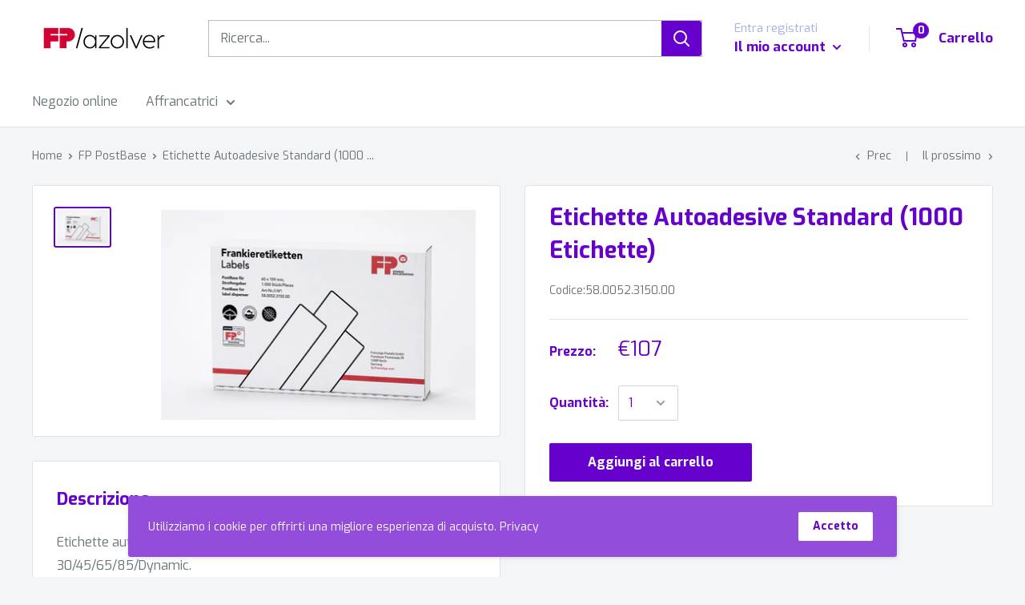

--- FILE ---
content_type: text/javascript
request_url: https://shop.azolver.it/cdn/shop/t/2/assets/custom.js?v=90373254691674712701593690292
body_size: -544
content:
//# sourceMappingURL=/cdn/shop/t/2/assets/custom.js.map?v=90373254691674712701593690292
